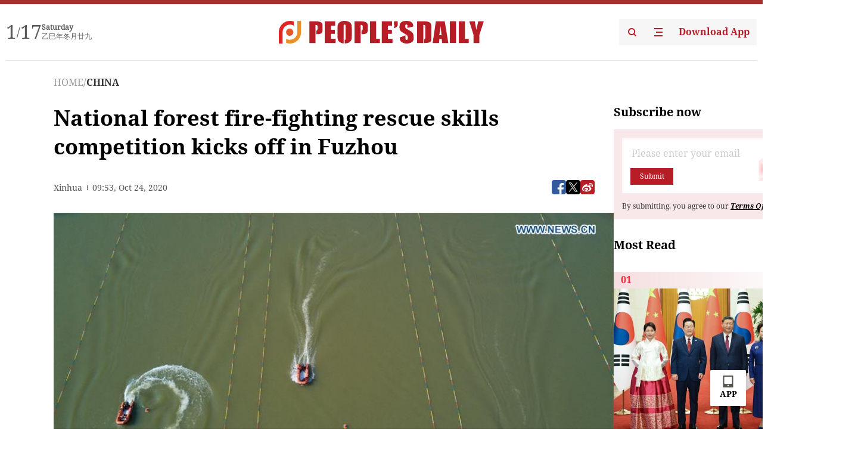

--- FILE ---
content_type: text/html;charset=UTF-8
request_url: https://peoplesdaily.pdnews.cn/er/channel/1027/30001315226
body_size: 19857
content:
<!doctype html><html lang="en"><head><meta charset="UTF-8"/><meta name="viewport" content="initial-scale=1,maximum-scale=1,minimum-scale=1,user-scalable=no"/><title>National forest fire-fighting rescue skills competition kicks off in Fuzhou</title><style></style><meta name="title" content="National forest fire-fighting rescue skills competition kicks off in Fuzhou"><meta name="keywords" content="CHINA,People's Daily"><meta name="description" content="Aerial photo taken on Oct. 24, 2020 shows rescue brigade members competing during a forest fire-fighting competition at Dengyun Reservoir in Fuzhou, southeast China's Fujian Province. A national forest fire-fighting rescue skills competition kicked off in Fuzhou on Thursday, with more than 100 firef"><meta property="title" content="National forest fire-fighting rescue skills competition kicks off in Fuzhou"><meta property="image" content="https://cdnpdcontent.aikan.pdnews.cn/20201024/3eb5b33d3b164934b6f191da0277a8e4.jpeg"><meta itemprop="image" content="https://cdnpdcontent.aikan.pdnews.cn/20201024/3eb5b33d3b164934b6f191da0277a8e4.jpeg"><meta property="description" content="Aerial photo taken on Oct. 24, 2020 shows rescue brigade members competing during a forest fire-fighting competition at Dengyun Reservoir in Fuzhou, southeast China's Fujian Province. A national forest fire-fighting rescue skills competition kicked off in Fuzhou on Thursday, with more than 100 firef"><meta property="fb:app_id" content="216960335533526"><meta property="og:title" content="National forest fire-fighting rescue skills competition kicks off in Fuzhou"><meta property="og:description" content="Aerial photo taken on Oct. 24, 2020 shows rescue brigade members competing during a forest fire-fighting competition at Dengyun Reservoir in Fuzhou, southeast China's Fujian Province. A national forest fire-fighting rescue skills competition kicked off in Fuzhou on Thursday, with more than 100 firef"><meta property="og:url" content="https://peoplesdaily.pdnews.cn/er/channel/1027/30001315226"><meta property="og:image" content="https://cdnpdcontent.aikan.pdnews.cn/20201024/3eb5b33d3b164934b6f191da0277a8e4.jpeg?x-oss-process=image/resize,l_850/auto-orient,1/quality,q_95/format,jpg"><meta property="og:image:alt" content="Aerial photo taken on Oct. 24, 2020 shows rescue brigade members competing during a forest fire-fighting competition at Dengyun Reservoir in Fuzhou, southeast China's Fujian Province. A national forest fire-fighting rescue skills competition kicked off in Fuzhou on Thursday, with more than 100 firef"><meta property="og:image_wechat" content="https://cdnpdcontent.aikan.pdnews.cn/20201024/3eb5b33d3b164934b6f191da0277a8e4.jpeg?x-oss-process=image/resize,l_850/auto-orient,1/quality,q_95/format,jpg"><meta name="twitter:title" content="National forest fire-fighting rescue skills competition kicks off in Fuzhou"><meta property="twitter:title" content="National forest fire-fighting rescue skills competition kicks off in Fuzhou"><meta name="twitter:image" content="https://cdnpdcontent.aikan.pdnews.cn/20201024/3eb5b33d3b164934b6f191da0277a8e4.jpeg?x-oss-process=image/resize,l_850/auto-orient,1/quality,q_95/format,jpg"><meta property="twitter:image" content="https://cdnpdcontent.aikan.pdnews.cn/20201024/3eb5b33d3b164934b6f191da0277a8e4.jpeg?x-oss-process=image/resize,l_850/auto-orient,1/quality,q_95/format,jpg"><meta name="twitter:image:src" content="https://cdnpdcontent.aikan.pdnews.cn/20201024/3eb5b33d3b164934b6f191da0277a8e4.jpeg?x-oss-process=image/resize,l_850/auto-orient,1/quality,q_95/format,jpg"><meta property="twitter:image:src" content="https://cdnpdcontent.aikan.pdnews.cn/20201024/3eb5b33d3b164934b6f191da0277a8e4.jpeg?x-oss-process=image/resize,l_850/auto-orient,1/quality,q_95/format,jpg"><meta name="twitter:description" content="Aerial photo taken on Oct. 24, 2020 shows rescue brigade members competing during a forest fire-fighting competition at Dengyun Reservoir in Fuzhou, southeast China's Fujian Province. A national forest fire-fighting rescue skills competition kicked off in Fuzhou on Thursday, with more than 100 firef"><meta property="twitter:description" content="Aerial photo taken on Oct. 24, 2020 shows rescue brigade members competing during a forest fire-fighting competition at Dengyun Reservoir in Fuzhou, southeast China's Fujian Province. A national forest fire-fighting rescue skills competition kicked off in Fuzhou on Thursday, with more than 100 firef"><meta name="twitter:site" content="@PeoplesDailyapp"><meta property="twitter:site" content="@PeoplesDailyapp"><meta property="al:title" content="National forest fire-fighting rescue skills competition kicks off in Fuzhou"><meta property="al:image" content="https://cdnpdcontent.aikan.pdnews.cn/20201024/3eb5b33d3b164934b6f191da0277a8e4.jpeg?x-oss-process=image/resize,l_850/auto-orient,1/quality,q_95/format,jpg"><meta property="al:description" content="Aerial photo taken on Oct. 24, 2020 shows rescue brigade members competing during a forest fire-fighting competition at Dengyun Reservoir in Fuzhou, southeast China's Fujian Province. A national forest fire-fighting rescue skills competition kicked off in Fuzhou on Thursday, with more than 100 firef"><meta property="og:type" content="article"><meta property="og:rich_attachment" content="true"><meta name="twitter:card" content="summary_large_image"><meta property="twitter:card" content="summary_large_image"><meta name="twitter:creator" content="@PeoplesDailyapp"><meta property="twitter:creator" content="@PeoplesDailyapp"><meta property="al:type" content="article"><meta name="format-detection" content="telephone=no, email=no"/><meta name="apple-touch-fullscreen" content="YES"/><meta name="apple-mobile-web-app-capable" content="yes"/><meta name="apple-mobile-web-app-status-bar-style" content="black"/><link rel="icon" href="https://cdnpdfront.aikan.pdnews.cn/rmrb/es/rmrb-web-details-main/1.0.18/resource/image/faviconV2.png" type="image/x-icon"/><link rel="stylesheet" href="https://cdnpdfront.aikan.pdnews.cn/rmrb/es/rmrb-web-details-main/1.0.18/resource/css/plugin/normalize.css"><link rel="stylesheet" href="https://cdnpdfront.aikan.pdnews.cn/rmrb/es/rmrb-web-details-main/1.0.18/resource/css/plugin/swiper-bundle.min.css"><link rel="stylesheet" href="https://cdnpdfront.aikan.pdnews.cn/rmrb/es/rmrb-web-details-main/1.0.18/resource/css/plugin/aliPlayer.min.css"><link rel="stylesheet" href="https://cdnpdfront.aikan.pdnews.cn/rmrb/es/rmrb-web-details-main/1.0.18/resource/font/style.css"><link rel="stylesheet" href="https://cdnpdfront.aikan.pdnews.cn/rmrb/es/rmrb-web-details-main/1.0.18/resource/css/desktop/common.css"><link rel="stylesheet" href="https://cdnpdfront.aikan.pdnews.cn/rmrb/es/rmrb-web-details-main/1.0.18/resource/css/desktop/article.css"><link rel="stylesheet" href="https://cdnpdfront.aikan.pdnews.cn/rmrb/es/rmrb-web-details-main/1.0.18/resource/css/desktop/player.css"><script src="https://cdnpdfront.aikan.pdnews.cn/rmrb/es/rmrb-web-details-main/1.0.18/resource/js/share.min.js"></script><script type="module" crossorigin src="https://cdnpdfront.aikan.pdnews.cn/rmrb/es/rmrb-web-details-main/1.0.18/static/articleDesktop.2df49395.js"></script><link rel="modulepreload" href="https://cdnpdfront.aikan.pdnews.cn/rmrb/es/rmrb-web-details-main/1.0.18/static/__uno.811139bf.js"><link rel="modulepreload" href="https://cdnpdfront.aikan.pdnews.cn/rmrb/es/rmrb-web-details-main/1.0.18/static/light.beee88b5.js"><link rel="modulepreload" href="https://cdnpdfront.aikan.pdnews.cn/rmrb/es/rmrb-web-details-main/1.0.18/static/use-rtl.6a0d34a7.js"><link rel="modulepreload" href="https://cdnpdfront.aikan.pdnews.cn/rmrb/es/rmrb-web-details-main/1.0.18/static/FooterShare.d4d5bc0c.js"><link rel="modulepreload" href="https://cdnpdfront.aikan.pdnews.cn/rmrb/es/rmrb-web-details-main/1.0.18/static/index.6a84ec4d.js"><link rel="modulepreload" href="https://cdnpdfront.aikan.pdnews.cn/rmrb/es/rmrb-web-details-main/1.0.18/static/index.42c2b8bc.js"><link rel="modulepreload" href="https://cdnpdfront.aikan.pdnews.cn/rmrb/es/rmrb-web-details-main/1.0.18/static/email.b80d3b72.js"><link rel="modulepreload" href="https://cdnpdfront.aikan.pdnews.cn/rmrb/es/rmrb-web-details-main/1.0.18/static/Close.2922face.js"><link rel="modulepreload" href="https://cdnpdfront.aikan.pdnews.cn/rmrb/es/rmrb-web-details-main/1.0.18/static/index.3b214772.js"><link rel="modulepreload" href="https://cdnpdfront.aikan.pdnews.cn/rmrb/es/rmrb-web-details-main/1.0.18/static/vote.9191c2c4.js"><link rel="stylesheet" href="https://cdnpdfront.aikan.pdnews.cn/rmrb/es/rmrb-web-details-main/1.0.18/static/__uno.1f68b8f3.css"><link rel="stylesheet" href="https://cdnpdfront.aikan.pdnews.cn/rmrb/es/rmrb-web-details-main/1.0.18/static/FooterShare.536f3f2b.css"><link rel="stylesheet" href="https://cdnpdfront.aikan.pdnews.cn/rmrb/es/rmrb-web-details-main/1.0.18/static/index.262060e6.css"><link rel="stylesheet" href="https://cdnpdfront.aikan.pdnews.cn/rmrb/es/rmrb-web-details-main/1.0.18/static/index.36bdada6.css"><link rel="stylesheet" href="https://cdnpdfront.aikan.pdnews.cn/rmrb/es/rmrb-web-details-main/1.0.18/static/index.0044e19b.css"><link rel="stylesheet" href="https://cdnpdfront.aikan.pdnews.cn/rmrb/es/rmrb-web-details-main/1.0.18/static/articleDesktop.992161ba.css"><link rel="stylesheet" href="https://cdnpdfront.aikan.pdnews.cn/rmrb/es/rmrb-web-details-main/1.0.18/static/global.e64d111d.css"></head><body data-id="30001315226" data-channelid="1027,1009" data-objecttype="8" data-topicid="" data-type="channel" id="body" class=""><div id="app"></div><header id="header"><div class="header"><div class="header-container c-container"><div class="header-main"><div id="globalHeader" class="time"></div><a href="https://peoplesdaily.pdnews.cn" class="logo"><span style="display:none">People's Daily</span> <img src="https://cdnpdfront.aikan.pdnews.cn/rmrb/es/rmrb-web-details-main/1.0.18/resource/image/header/logo.svg" alt="People's Daily English language App - Homepage - Breaking News, China News, World News and Video"></a><div class="right-content"><a class="header-search" target="_blank" href="https://peoplesdaily.pdnews.cn/searchDetails"><span style="display:none">People's Daily Search Details</span> <img src="https://cdnpdfront.aikan.pdnews.cn/rmrb/es/rmrb-web-details-main/1.0.18/resource/image/header/headerSearch.svg" alt="People's Daily English language App - Homepage - Breaking News, China News, World News and Video"> </a><span class="header-channel"><div id="headerChannel"></div><img class="header-channel-icon" src="https://cdnpdfront.aikan.pdnews.cn/rmrb/es/rmrb-web-details-main/1.0.18/resource/image/channel.svg" alt="People's Daily English language App - Homepage - Breaking News, China News, World News and Video"> </span><a class="header-download droidSerif-bold" target="_blank" href="https://peoplesdaily.pdnews.cn/publicity">Download App</a></div></div></div></div></header><main class="content-main" data-author-name="" data-author-id=""><div class="c-container"><div class="breadcrumb"><a href="https://peoplesdaily.pdnews.cn" class="droidSerif">HOME</a> <span class="droidSerif">/</span><div class="beloneName droidSerif-bold">CHINA</div></div><div class="c-content"><div class="left"><div class="c-title droidSerif-bold" id="newsTitle">National forest fire-fighting rescue skills competition kicks off in Fuzhou</div><div class="c-details-share"><div class="c-details"><div class="c-details-extra droidSerif"><div class="form">Xinhua</div><div class="c-publish-time none">1603533189000</div></div></div><div id="globalShare"></div></div><div class="skeleton-loading"><div class="ant-skeleton ant-skeleton-active"><div class="ant-skeleton-content"><ul class="ant-skeleton-paragraph"><li style="width:38%"></li><li style="width:100%"></li><li style="width:100%"></li><li style="width:87.5%"></li></ul><h3 class="ant-skeleton-title" style="width:100%;height:427.5px"></h3></div></div></div><div class="c-news-content none" id="newContent"><p style="text-align:center;"><img src="https://cdnpdcontent.aikan.pdnews.cn/20201024/98225329f87b4976b188baf15593d9b7.jpg"></p>
<p class="rmrb-caption-img ue_t">Aerial photo taken on Oct. 24, 2020 shows rescue brigade members competing during a forest fire-fighting competition at Dengyun Reservoir in Fuzhou, southeast China's Fujian Province. A national forest fire-fighting rescue skills competition kicked off in Fuzhou on Thursday, with more than 100 firefighters from special rescue brigades participating in the event. (Xinhua/Song Weiwei)</p>
<p style="text-align:center;"><img src="https://cdnpdcontent.aikan.pdnews.cn/20201024/e2bc7fa4dca14b909141c1ec3e4b9e9a.jpg"></p>
<p class="rmrb-caption-img ue_t">Rescue brigade members compete during a forest fire-fighting competition at Dengyun Reservoir in Fuzhou, southeast China's Fujian Province, Oct. 24, 2020. A national forest fire-fighting rescue skills competition kicked off in Fuzhou on Thursday, with more than 100 firefighters from special rescue brigades participating in the event. (Xinhua/Song Weiwei)</p>
<p style="text-align:center;"><img src="https://cdnpdcontent.aikan.pdnews.cn/20201024/57347025df5c498588fb3cd3a874d0f2.jpg"></p>
<p class="rmrb-caption-img ue_t">Aerial photo taken on Oct. 24, 2020 shows rescue brigade members competing during a forest fire-fighting competition at Dengyun Reservoir in Fuzhou, southeast China's Fujian Province. A national forest fire-fighting rescue skills competition kicked off in Fuzhou on Thursday, with more than 100 firefighters from special rescue brigades participating in the event. (Xinhua/Song Weiwei)</p>
<p style="text-align:center;"><img src="https://cdnpdcontent.aikan.pdnews.cn/20201024/743af303330f4820a052896f047a6825.jpg"></p>
<p class="rmrb-caption-img ue_t">Aerial photo taken on Oct. 24, 2020 shows rescue brigade members competing during a forest fire-fighting competition at Dengyun Reservoir in Fuzhou, southeast China's Fujian Province. A national forest fire-fighting rescue skills competition kicked off in Fuzhou on Thursday, with more than 100 firefighters from special rescue brigades participating in the event. (Xinhua/Song Weiwei)</p></div><div id="vote"></div></div><div class="right" id="mostRead"></div></div><div class="c-recommend" id="recommend"></div></div></main><div id="news-article-audio"></div><div id="hidden"></div><div id="hiddenElement"></div><footer id="globalFooter" data-audio-title="" data-audio-src="" data-audio-img=""><div class="footer-main c-container"><div class="footer-container"><div class="footer-left"><div class="footer-download"><div class="footer-title droidSerif-bold">Download App</div><div class="footer-download-top"><a target="_blank" href="https://apps.apple.com/app/peoples-daily-%E4%BA%BA%E6%B0%91%E6%97%A5%E6%8A%A5%E8%8B%B1%E6%96%87%E5%AE%A2%E6%88%B7%E7%AB%AF/id1294031865" class="droidSerif-bold"><img src="https://cdnpdfront.aikan.pdnews.cn/rmrb/es/rmrb-web-details-main/1.0.18/resource/image/footer/apple.svg" alt="People's Daily English language App - Homepage - Breaking News, China News, World News and Video"> </a><a target="_blank" href="https://sj.qq.com/appdetail/com.peopleapp.en" class="droidSerif-bold"><img src="https://cdnpdfront.aikan.pdnews.cn/rmrb/es/rmrb-web-details-main/1.0.18/resource/image/footer/android.svg" alt="People's Daily English language App - Homepage - Breaking News, China News, World News and Video"></a></div><a target="_blank" href="https://play.google.com/store/apps/details?id=com.peopleapp.en" class="download-app droidSerif-bold"><img src="https://cdnpdfront.aikan.pdnews.cn/rmrb/es/rmrb-web-details-main/1.0.18/resource/image/footer/google.svg" alt="People's Daily English language App - Homepage - Breaking News, China News, World News and Video"> <span>Google Play</span></a></div></div><div class="footer-right"><div class="footer-sitemap"><div class="footer-title droidSerif-bold">Sitemap</div><div id="footerSitemap" class="sitemap-list"></div></div><div class="footer-share" id="footerShare"></div></div></div><div class="footer-bottom"><div class="left"><div class="left-top"><a class="droidSerif" target="_blank" href="https://www.beian.gov.cn/portal/registerSystemInfo?recordcode=11010502048728" title="People's Daily English language App"><img src="https://cdnpdfront.aikan.pdnews.cn/rmrb/es/rmrb-web-details-main/1.0.18/resource/image/footer/emblem.png" alt="People's Daily English language App - Homepage - Breaking News, China News, World News and Video"> <span>京公网安备 11010502048728号 Copyright 2023 People's Daily </span></a><a class="droidSerif" target="_blank" href="https://beian.miit.gov.cn/#/Integrated/recordQuery" title="People's Daily English language App">ICP Registration Number: 16066560</a></div><a class="droidSerif" title="People's Daily English language App">Disinformation report:rmrbywapp@126.com</a></div><div class="right"><a class="privacyPolicy" href="https://peoplesdaily.pdnews.cn/privacyPolicy" target="_blank" title="People's Daily English language App">Privacy policy</a> <i class="line"></i> <a class="aboutUs" href="https://peoplesdaily.pdnews.cn/aboutUs" target="_blank" title="People's Daily English language App">Terms of Service</a> <i class="line"></i> <a class="aboutPeopleDaily" href="https://peoplesdaily.pdnews.cn/aboutPeopleDaily" target="_blank" title="People's Daily English language App">About People's Daily</a> <i class="line"></i> <a class="peoplesDaily" href="" target="_blank" title="People's Daily English language App">PEOPLE'S DAILY</a></div></div></div></footer><script src="https://wkbrs1.tingyun.com/js/cIHjmnMVaiY.js"></script><script src="https://cdnpdfront.aikan.pdnews.cn/rmrb/es/rmrb-web-details-main/1.0.18/resource/js/sensorsdata.min.js"></script><script src="https://cdnpdfront.aikan.pdnews.cn/rmrb/es/rmrb-web-details-main/1.0.18/resource/js/aliPlayer.min.js"></script><script src="https://cdnpdfront.aikan.pdnews.cn/rmrb/es/rmrb-web-details-main/1.0.18/resource/js/swiper-bundle.min.js"></script><script src="https://cdnpdfront.aikan.pdnews.cn/rmrb/es/rmrb-web-details-main/1.0.18/resource/js/echart.min.js"></script><script src="https://cdnpdfront.aikan.pdnews.cn/rmrb/es/rmrb-web-details-main/1.0.18/resource/js/ecStat.min.js"></script><script>!(function (c,b,d,a) {c[a] ||(c[a] ={})
c[a].config ={pid:'bayc9l9j1x@7e5f11667efff4b',appType:'web',imgUrl:'https://arms-retcode.aliyuncs.com/r.png?',sendResource:true,enableLinkTrace:true,behavior:true
}
with (b) with (body) with (insertBefore(createElement('script'),firstChild)) setAttribute('crossorigin','',src =d
)
})(window,document,'https://retcode.alicdn.com/retcode/bl.js','__bl')</script><script>var echartOptions = undefined;var shareInfo = {"fullUrl":"https://cdnpdcontent.aikan.pdnews.cn/20201024/3eb5b33d3b164934b6f191da0277a8e4.jpeg","shareSwitch":1,"shareTitle":"National forest fire-fighting rescue skills competition kicks off in Fuzhou","shareDescription":"Aerial photo taken on Oct. 24, 2020 shows rescue brigade members competing during a forest fire-fighting competition at Dengyun Reservoir in Fuzhou, southeast China's Fujian Province. A national forest fire-fighting rescue skills competition kicked off in Fuzhou on Thursday, with more than 100 firef"};var contentDetailsJson = {"channelRels":[{"sortValue":1,"channelAlias":"china","channelLevel":2,"channelName":"CHINA","channelId":1027},{"sortValue":2,"channelAlias":"bri-news","channelLevel":1,"channelName":"BRI NEWS","channelId":1009}],"description":"Aerial photo taken on Oct. 24, 2020 shows rescue brigade members competing during a forest fire-fighting competition at Dengyun Reservoir in Fuzhou, southeast China's Fujian Province. A national forest fire-fighting rescue skills competition kicked off in Fuzhou on Thursday, with more than 100 firef"};</script></body></html>